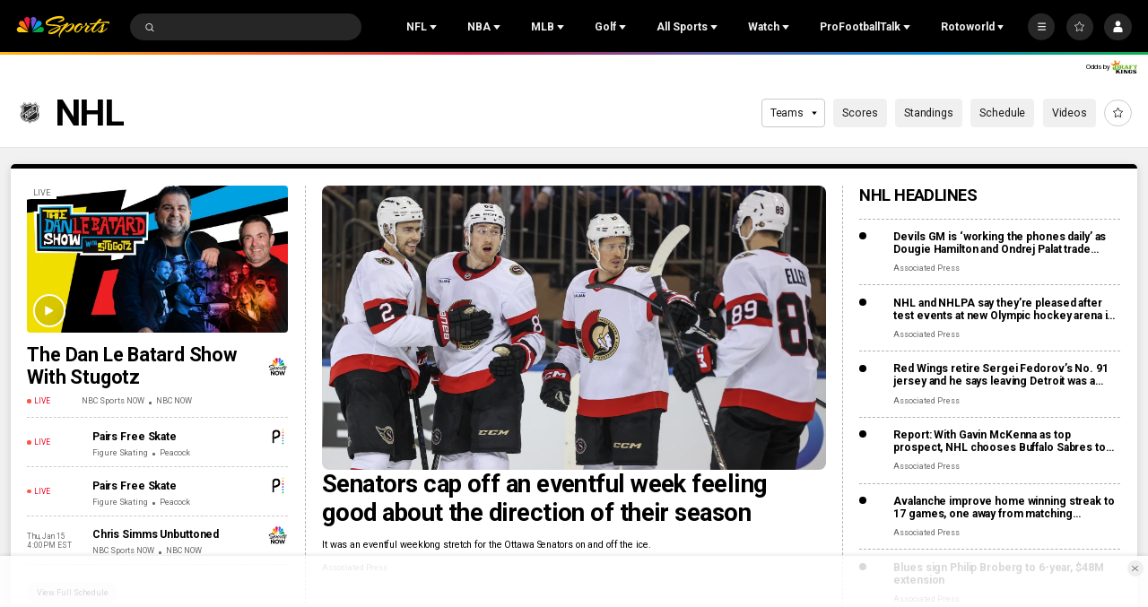

--- FILE ---
content_type: text/plain; charset=utf-8
request_url: https://widgets.media.sportradar.com/NBCUniversal/licensing
body_size: 10802
content:
U2FsdGVkX18WqWE+sWT45Ad3EY/Bfl20rQbnrmBn3YFb9n1Xjh1h3Eesm6Ggq8AT/p/JWeafljg/dGyQGtlKRsu/YQ8P3YA9YcQUioK/gcAttB8fmcwTbI2OVf+WBzvwvUgtaqlm9c0PBTt6PXh7Xj6o7JKqHV87gV1qawFNhXFL00mzOLI8OapItNKzSCuLYaXWHzrldbLIRAXfSRdc6V7Qiz0VohNLDZI/rtsVrvHw7Lo/ckiz+jwVG1RD5of/cWl5XAJQ4grHVRlSz61lQU9nXFUT+QXm+gH5XfdwqlnvCwLjbZVMml+jEcywenACmI7ZOlxE4nut/SVUQ8H4u8gP1w2g0JvqpQTsGtk3FDI6P0ljbvBs/KPJaeGdf/zmQ+/Zj2+hR4jBho1QfbyyTGjn3msBc43590095t/0nV54p7LgbEtmmuibW6/cwsQHvUGwav6SZpNraluPsO6ZIKXlrQCQd3+Fyn320Lu9BAO+r4YMfyHPvc7eVW+yCXKsv9apB4ljHB2ivuZcr7ycYm9OooK27TFZLigap5vdlgHqrru7yL4c89l1xelKWfYt0GzqDGXbrGmxGOU9asKFotvNXn216XCDxTfZ0+WeIgY6So0Lk4YX/9SK2uA9boNifXeyfldPwDWFlZt1fQy5+3JdSOMvysOBrak+X1aidah3aPa+SfUKmFgx93VzCIZySiiXTFrmzr0yFGXoM3rNZ4nJ7yq24gVvII8M93yl3e6dbeMzpJv9i+WJ4rojSuTQllWrwztIJXlwtW++uA29lTH3TK3iFs9MyZcCs/sMhrbYkfruC7LgSB7nUY0CBtiTKsmF9U4TLABUruDOS2xTb4A3vbv7G7ixv6+3Fmf9RNQVMlaUN1c7jRz3OMo0urIE104hUj0JAXUkA3fF7Mjdo/y7T0bqCKbhM6fSifvuxRUbMQjCYQba+Avhc14D1KZcEFhbARaCUoZ3bgyNcEF/6vFShHwnQDqNTXzvsI09jbGALDr8odw2ap4zJiV/vEC8KqGKrFCLZlvoX0FAs2aO2YCM0ALfXOw4/+voxg0avnhNtfS+f+W19CtI+gAdA9B9qwhLlsU79IG7yw5SnusIQlT73cqZfAWqMnvvircFEXyeyjos7xkaDp7oMj6WBUBs9Jq/bhd76SvjR+L45b1ZmxCDnYc6vThpwHfO9gvGMG3bGiPLiH342i4UOIhcAwlr64VhRSnyRZLU3b/NsmYzF9UmakB/Aj0ncAhSETrhC21ZtkoVMcIBH3esECo/c7aHHEccF8AAFh+1TLJOxrcA0G8IDuE7WVMnntfH290ZuNNqQwVsFpJqzvfTT7gFLYhk97m9QLWaKP9+JGX++x2wDX1KBIZdAmnzUeEU45jp+jBgGSyFUywIYu9YxqjE1f0RwJEaKYuE0V5O+1aYgVspyHxvGM0HRjkm8zbPIlT7QANpX0prd/kascb9hjzDkRZwHDsEBrPxUb0zSkhalCiBeENOVL8vbgCVRLGxIcEg4oSdJX4XGtBuBGFwkCuAF7ZzBY2BPTfpGEPZJBs72qtHzzpu5egiCbC4RWWsRqgvLLrkV/9XaU/9jWf0exLCuT71YtUqSMWZUZY2kCoYTSPApRIWVMSLcitglDV6OA8531A4DZpHhJbmIBqkHzKGyHEexulV481jaJBXPpgipaaCXhsY7TV6I+mzWR4xZekKb3ytbxg6BcaKS7B9zSIh/5QUgc7tomtxYs64ThfDHYbnn3/wY0J7MFhYJPg0iNOnEn5ykzdVbHI5Vt0lR+IkmdHzCIDyDJuR5VM5zquqQLda2bPY633UKcPNlsiZAacWMVlQmwWGqMvMxMAlLK0Y0zwVJhQMML9cm2p/F1/yB86Dhy52G8UFvHmwRUSDpXaUJhXa3H0CYPARjXCflf6HNxLiIFWsI8FEgRhXRVcahCHGTzskTdfbud/o6coj/jup25YMgjuIw/e70wUjD62cdtsa2/28aZ52QX7glEepfTo3wTUMCozTzONRl8C+Xdr/DxDe5G/vQhTy7c5lG7k6M0WkDYPIuSihRf6tapxspQoSAecs64Akw7N++R9TX+euMirqnc7pS+vc3xJo/btW5XeUZZGucBipel8YQmpyq9vCWP4i8HFB5WiAZ9aqpodpi2iNZfdEI4+KCKE+5sXJTcXCvCyILxlYPNf7UkqDylVyWdz1d+OyyucHDI2arYkCBFC5PtowcWdQWrP1nWA4t3kVN8KlwkCkKT5kqy1X57SbiqGoGYRhBqkaVhHuk3aFf8Twj60Z9+0Ag3SZ/Fs+jf/HunSLobJ9HI9mJ6WMyRGqpKRSgLc1pyAZ7SnrE7CMLej63U8oCNLXfbmft/SwCFTz//8A/NG7VNeWqE1zRI4hVdsQOX3Y3+0UyINHLCbkUqtEfvHVqaDxReOGIZw2P4HOqcuSh0LVp9Z6CLuosmMcIiMsDZsUx+W8/U0uwCmq3uAm+mHiuZw+QiXN26J54O9Od6a87JmLmxLIWp3jIaDA0LYNYuIKO8hJxiilagq7HmHVSVRRxIvVz2KUMdL/qDCnrNh06MQ2w4VOhp/feI30V8OZPMk+TI+LR5ZPh/aC8ki1VNSwihFkLdsRU+75tlneVtQAjlNMES9sCKgKHx8ATsbDIkij7+NvGP3qLHPFk/[base64]/TiN9E07mULY7JbYjyB4ZdfWo8FM3zJB2TFXvHb9zlvqDyFQp6W+PDwL06TLS0+4YYC+SVVL6Qonk3nkIzVSWw6IrIN/t0kcXMykf9Pjpi4BpWlIyBmQgxP7YiPRFZK8+46irKAp1sjrSGOFFj5T7oECM3AHLWj85o82h5hjH+I8N6Kj0mAg52NYM/oZDgKTXAuT2n5JRVQMurYKYSWYaGE6wdQjBMk0xgCKzE4f/EmySesgvvtUOEITaBugpUIO0Aa9HplRlv0o3ncI5o93i7fwbRSchVj6ZSGetpIkL9zCvv5EFg2EEpU+clr64EM8TXCDW8Zpm8ViKf0TZvKvayfkm00U/Xb9BD6/hU4ovMoXAZTeEglrMbS1ubuGs6JLMeyb543swf7uTy9p1XyLkLQeeQ06MZ3H9wRHQRWcEhlR8aJuJSftp21uvQ0cYnQv/Qgdk24EXf+GoBQ5jb+YaU0pnnppv1jXJzA54msMZC+Zc12X0YQp9U8H/3hQCIdjbdnMEDRJ1L17f1v2K9ntyD5LZ0QHhfGnlYWCmydA63Gag5OTm3hJcOFTtIDC6du+1skN3ogz+izU9W6rucesGSZGTAhZxFKPIMoQrq1akB92u3T9Ng2Pk+QHO44dBSZE/66xoOd22frTcKEoNKOjNsi6rGVdNlrvF/[base64]/2agNPnFmUi9RJpve9DWpnOTk3hTSuyY9KSKhae9MnHeSPdz3RmLEkavYfNL3k/2Ie7zw7MQ/VIIC2xZ1ez8pz5N6MubHXZKtQxZVXkvmPBPIjHI9xcG29qxlfql1CRKNUOtRW9QTPOmeH/cdNqcsMRdek5gjeN3tTpwVsVg0q1NbSMhzeSvo36yyKR3VpDzMS7iRwkcNONbrka5yrKlyO3X1PqMXxBaPA6TQpwo8kJI+TLJEIG8sAPQjcW5mUARInIgk2QS4PH1O12H/u4A0RSwS1z1ksosXlx/PfBQ4CSVkap42Ced6tWrEUuqI3TpJnh3nE/1L3GVp4j+WnEDdmTLJUevsXkg32wnNojfA0htHoeqo1pdP7mWcFofLAcJW0WTNEMn3F7fLjQO0z8GbQ2/1F5CHeFcnekcbjMa8Ez5uOW7UH69FcyVr4UuJZpGmCaukC5m/uEB0u7rZNcNbg4vlGyiQaSbsR2d5Lzj/7llI7fbYfvIMcaBzycOA6J5Wr7kVx5k1fBGjn/+lVGFkZutHd/a1+lV3FZ7qa2asKZFSorOAFO/QqqGqVpa2v+d+HvNgwiScpmHqB86mgp2rJbUUxfAX4vxh+GDKpbniupuqdNhpPVo90TVWb/+JkQXRpTTjRCLG9SvTWyoU9el9zmefeGiJxoTfXTsZCrD5MC2yVnAy8MChjCXzpsCgb/e5pGDFOVSa07BOEpGBlU+zLDsyGMCKhlmX47/7kuuiqt0Kd9w7e1A3advg06mPeaYSpsQfUpzAAIqQl34tHSAhg5uomQG2WSJzERXkoaoCxfTg2o2wdT3HMug3Mzed25KwPBwdthMZk17BMr+oxmZB9sj4Bfs0cpEzJ3XU1O6V/BZH0zanS9QBNxj2m/[base64]/JCS2bnOQ6x95tRC2F0vtVr62gDTOBQ+eYTMXy+F23Q8PFsdahdWdMbcWOgPmZ0Nf3go68McqxI9/ridA0EVgPJrUTcjOvavWSSLa6Q8iwuEXI1UIWIiLwuB1cPe15qrR9FncE0dyAMXVqYyfmjAvV0QWKz8l2X4InS4M2JU+dZQUf4sDAA+KLfTxTy0KWZ5XG9QpsSKtaIaLklEZmfNNrVNk+ZNfrP2VfY47o/ELP2Muq2OHV5I7xhtudh0yu9SGmnRrkJqKnBx0prXrcIKTUnhc3JTQwalx6BBoVmmxIyAFSOhFaFIHuNwW+QTToCCDU607fdYHGvceWdVjyyC8Hrjpux9jQmAxBMK94dKBt8zNtSgAqSatzT25CD2+I/z/K/gT8tperzxFK5z22LFk7j8rQeoRzFD1hzArcpXZtj8uj/bJJ5Uhyr2MnZ+xhBd4gSY74OMewA27p0ODRPvtzBX760ZPqUoqqw+0//kdE6d69OI4ar8ApEyFTIudd0RYNdmdTV/Zz/kagG+SmDgSC/Ef9L6bctczmgViS5ns+Oeq5dLrsqyt3XhjicATHaknM+jhUPFFLd9pl4qVoaY/[base64]/yTGrQ/o5O4wY5PA9VNCDqZs16HSbdG5K01e+wxnjf7OWh2gxPBsUN0HTG63kqhRYuM4ue6lEgkJT9ML0JKHOg2Gtg4bqvbn17G/m/3A8BquuMBBWpwjJSTCf/[base64]/Grqs82gRoUYRcBsxJ/0HMGSaBHHhfDTGyLvZAtthlhYo0RVmgdSgDLlAVks5B9IF34FiQ8Mr9RPNA5VaT92ptw2mEt5699rxuBok+Xca7evW/k1xVViXX+vzK4u7O3cZxobyFDsfPFqVjLhRHla3RZP/9/N8qBdfpoDKJH+QQRssyJ8ckImrldkXjYDGbrvz2pn0ckb3kbSyrqQBfpPs/dJHfAARve8KctlTKKl8iy2bHHt9GGCotexeXJdUbXGf1/ty9U17NjsvZMndUdi1500Vq8QqrGvNgP3krdeeP1Ibu/7jCci0do2nzURQvJ+CeUYGM1ZzyIMt+pcpfuROP6mEYhPzlGE2vS2SkNIK67nA5ew5Q04nJNQ3ZaNyxwv0/6EjLVilh90Kgqg2L7RqCqmD73ra8WB9vhUzEaXbraSkq/9HVqqGVloTf4smgcwVM/fDMlJ+B7JMwM0B4EmKl/Au6SUezvenaws9LLoFzurUBZm94V2GDF0YED/AcKG5F6PKA68K0DEoJPZsvLxXIwhozWEkxtYSJdUNdr6w6G5CnvEW0mHnAeSuywxm7mjtUL6YrlLSxQFsbuN4psaZAFTnlaCTxXva/TVpHN0mlCdiTxOAx1s/AowJpoadR2kaOSbcDCbFUK768I0SCQNkkJi0/iKiQu1W/Y6JxviPXUT8+T/[base64]/cipQ5x5Et8gykc9ilZRoDBAdQDZCAkD/eYwhFDIWn1llwPPV1UiJQV9iLIGgGX7/tI4TkCoSFqISUiD9z6P2rAIwTxU/+5Gd0HF9/nrYPuRSAb2x/0CFU19XmfOeGSNYkRespnurXnB7iNZD7kHET+vPPrAcLtR1zceCOAv3qOKki7PFiRW7ox40mKM39gyRQgeFIOnbMVi/7GbN03STaP5Z487ug2ux3vJIiVZ8ZvcfBQC0O9YWG1/SSkmR9znCL6GZFoUH4fXOY+AWLt+Rt1chAzcKFAxuY4ViK52lJzS7qqhfLho5JB5wT3r7/[base64]/z+0AQj4GqC9iFIqaAtBG8yU4F2jLvSuiNEnzomL8AgSZQPWsVoBRdnQ+5y9lwLSxf3O0TMTwURTUieS4pyTx9ypllmYLBE/J/UP49UsUl756OvrS4BZinXbue1edlI4Q7PDCYlECf90Jp7Lg9Gb6LBTfQfYaz5Xdo+q9xsZfAgSNRB1f0daXjmdTSP6TND3sbPvXcJNpi3XWpSkp4p25VHRxjSIznbKetRJzgI5oUZB5oG9Otk5UlLvhGFYyzw3zFbA/ho0+6mc9h45AdUfsVCqTII+i4WvgiEPoJK8vCdJK2auszDVU/8VspE5FqJoQrT110CW/Qa6P0nNckkZST+7Dc/fukDAyem3Le8iTXZqjYwnh56VSZ6XEx9bPUdeOfY2neyJtAOulWsZahrBNBkGUT++aaNrqhaS0xCLX62wDJYTG79Bs3MN5QOC9U92Au4aV/+4iI9mnhczdfr4hWX5BYs3xPnM7JxcR0c/jDZR04ZlgLQYJGEX2lcdvHqU6dL+9rMKlKXjjv1uOMdy4AGMX/NqtGkjOzJbUkb3uDoaK0zvSGwsCNRyWsl/2KRzpUVqYvWRTFBXWr4Fx9kf6oAnb/y35QB2f8hMnIuqTlWjiTMzgYeaeeMlCP6GUmCQdAOXM2Ngs41mE3Rg59ApEJwBLy+U9xRgQpOTzgECqI2dPjRp5faVGWknnSuQ+yOZwzF56igyQbpU1uJtnYpd0yp2CKjt6pfRAyv40IOvW2D5PbEC595Gb7Kwybm09DBTJ/UK/oBdNDfbtwig9qCLCljZq5bsIaORsnADE7b6DsVtptsH0pnJ90EGqdp4m71kvf2WZpc4LG+YDtB/[base64]/4UVSL07eL0ZhRj3vdOesDKxUG64Qap2Fpa5Ho21IE4Id6ebRSWMZcJpDqkUjsSVQm3OSXMdvuIORHPyXiA2ZfLkasKFTbBeDtMsMAyMldDUivNnxq/hf40XqBoW0J63Vw73/PP88H5OSQeNZyLedyjVUX2TXgBGSVEo3opaup6RhhTg5qEGycl62FbWP6j612lgfK0Azxy71svfpZpvRhvQ7yhqSZncVCwhIFId2IWa8w7q7eT69Fy79FjjwaJK4eWYy+hbfN/kpHlIpxEv3hP2Rn4Lcc03s6kkEpJHkXLD7u6GFG8mImgArPMkvyNlnQo6KJgnX8tr+TqaSkKl1agK6brAzXaADa/tmoXSWhzly2qGo5yBcxd9JYDCHTCBdCbL+OgIqzYAFsbAWiPT/YawGZw/p6FAV+U72QBkToRENqy2bWFw1yw/Q8pofvTZM27ERAf2bzMYd7cmkSs1dVL7JC1DWTA8Q+8gWti7PwuBJ+IuHRhL2AOkB4xBt7cWnmB7HA9EYwSdMn5VZiSy8wWbZBSXQrZOOiRG5ygR2NdZcuYKbHBnppwq1qKw3FXpCyDxb9ZxeJNoHf5fGfBhVtUi5Rel3LmqKy3HkzJFHVpMppi/PJOVR9ZkX52ajj5mABuyake174ZEYFdXks9KrlOHZJo3HouXHJJvsnir1uddVseI6bwk7HnjPFW9MkR96toiUdQP9/qxYa9sJG3UsarQMB3tXDpTxzihF5I7/Pe1hcSXrUB1V7j+mnQOO99SSsvv+A+cN071sted9fFitoDcR1i+CT+hQHox7qON9gipZYT0Gx3+ZRVGm5i6x8V0xTZrdpUG7M+NIpAcVA0lSq3U4vi1XlOw0WC//g+YSXgn3x+COtlggF4CoXnlhGmTtGHCEJB7x9/FW4muz2Pzrnen4RIexwH871/bNCixt1LgneBQBUPF7Es86ttjIJ3x4POWDuLNOLpKf9fAKsuZlTtWcqFqjgXdA6771clUrsrbFZXQN0vsNzqBYMULHx869tIt2SQk1Fn7tREcZGvJVGarSK+eZwBdl1DgtZyq1q5ABqHHUqzVNzbNFgiWgCk/vKIlOYYHwRR+1U7lE0/jPrMCVXy79yiJvuybgV1NkmQY4d+VhyaJANU/jk1juLjwrzfwEQXcc/yj7T3LWzpwcJOdDSLdbpIKpDh/or7tqD34W6rl07KAKlAIxORFIjK6mio+amVz9AOgS0XsiLTa8TfDSYuyY/1WCHYxo8KtcOEY5rrxQj0Ufc2nNiMj+kNT22vo24fjtshSpMGk1AW6uam2Wcx1ky0Zq8+5ctUAQF5P3Qb+WF6q5PFIvL/b+VrCnU1E4WzGyFjTVKR05FZqxosQ20GdffEkBHy2upc4bWmXi+wZRsTJIicnMfd3H40sy9Yte5IEfjYGRhiBC6F9R4FkdSWsO4pc8U8fbJjP7WGJtPMqfQftoBtC5/oYInyAV7SdNi0QnmjsI+NljKauH23rPRmBtefk38uITIfRovzS9MpY/TFrZBjudAB2uvf4g++avRZAyn5X7uJo98upF+aFOZoGojEPnaayJCTxiGP36AQ2GYn7l/D/EvVobrEMQKckovARfxg4g5fw49uFNNlfXvve2lvd0O5XleALPcLgHB5bVnRPVcm1VRUV/NYJs+dRsT2UxhtNDo+ScRmYGTZOHEVTzWAWWyQAvW9p8IU2gDDvq5D55KpE1GDo4Fl1u/4CFI3eTM1KC9V6B7pqVqpmZY5X/+iVfMnaV+9yZaJIMUVd/no6eYCu06rAer2JCRuRbocMmxhl1CcRR4T1miYovOSi+2xoCauPLNYcD9LX8Zlykk45fz2NWikDQ4siQm75mW8NW1SCCmcQO69Me0vV3ecq/trBc77HrX9C1yEtwk3+ph20zrvnYp7g+iuHieGjPJydN9Bpa297OUZxlAdCSiMrN7GrZq2dP3SHuUJAFKJUe1nEMhdhmVsohBxU6GKS926IRkcOPsGTqafhWjxi1IMPcbszF2sJq0HfpFZIOj1F4n3kJjRLIixxR/DU2Zc3Cm9RGbGizPZKawwCIt2ht3AhYmcWjWauxH20KQsbmVi+/+Swo3D5rO8aFenxIeKppMtY/3ORAhW9VkgKpdyNdQQms7CgiakGlXbfSqLvffukA9cfOnxFBgvrnmpjFn3ZaT6Hywd8iM5UuiwTUM+0GbitfqFhtQltI6clfZUSbtOCCetVj/2rTIDIduUpcU4HzIhEA8FnlnNqEVdC4X+KsIrjiXtCXuVe0kn5v0HlslORD29tQfFAddL60e2/F0fvsUSYRFJnRqhFSvsgnEdzMvSYRhxScjc/mmBWFtwXBHNaLStj3VWwDwpt5EKqteHa1HmPfK1r6XBKO64Wbu9MJU81yQCAvfdGGOdM8Ck2fY0eYg0LvVf55uXx5DrV6XSObEjeGsVMDcWSz+UbtmOTY+HV7k6pxmCLjmwoq+sIhZ/s0hfzA47ZvU8ZVeY2o1g6nxlvNb2qg3/ri7/6yD4tPODVIwfDBAZFo8qt6V/Vm0ac6u9Mr3s9lpbTV8Zm476oaV9pHj/kDLClr4bLnj67boEwMaClA3qAKSGGrBn5YOOSLURPLxY52YRgufBpanIDsXRgdZnR0HKjU9y9VPDEE0V0Wb2TXvdIPcS0QOd6n0CFWmWezcUZmoK2prNHZm/ftKcSzC8raoxmCNV2/CzrFNhDASar2rQXaYCNT3+gAaRFMcjUeI/[base64]/XWwUrWQwJCtHFRp+MfrydjCWpUVGneHeZX+Nse17x4Q1osvKmdtdKu93C+rGjqUhLRUdXYEKJXEirh+82yRmS/l36kp7QrPZQNMBpy682iz0BuS9OxcQEXe8oeo5vCzWbZUV2fRFa3KgA37buBfRuD/xBUxoQUZVKKHcwtfGPK+u+uI9yyasM7uMN3pCzHRxBDP9zxxUdAslAwXT3iwhW2TPY8J1p1Qbm09FIqUjp2VEDRdR8ET2CjzPfhSaKr57vlx8ILt7nfLgLaG+mVhqqLIDxpLBFIizjB/8NuydXyQ8Zlz9NbGnu2kJ5SfwTMrozBIIsrlKYm6g+e9T6D9g7Yw3OO45jt9BseUhHgGBYI88I0UuzEIPfo5lQEOw1UfLpn/[base64]/jJiWBo5ub2WyZxJYBcYIi2SdkyGveD+dvf1EzO6FNHLFIyb+C+Bux7KIFov5dRGnKQjAR55Tu14uQdkR5RFt1HhixOt9/FSYw4lIhRudRGdusOS86j+gytosukqmuBxAc/lPdHTQblEF06KZXJh/451RSbC5WVcUI7kDLdFyyVvJOPsgW7sNTPCimGoJL7b8DG+glAu8j6VopUP0iff1QYFZ5YorpLdkuGqmUXfe53FZ9ggStEF3cRexrzBhySuRBHzFnHvtWNCKEQxWKL2qGP/BJ36C6ZY7oYjUnu5W7IKMc01b7n7u4u9NTREURRkbUa/z7sKlHHAr+NG06YJLPpLwqazgRF6dRHLlugkPFFp5FLgiY9dnQlB13PLNAwUZcBJ/tWikgqKz/0CKJZmEmOZikUQtHuZHsuQAj7eI0CWY+DYlH1plYJOMiG0glRns9GledcCfNPPkadbh/E7MdBRae/HJzgA/[base64]/ejH2UDxXqo78+RRmb2Nvfjb2ulQpTiDm9JlbKuvAGwDHxZRIM7Jm6Ykkq/6Gr8YY6RGxFJn7nxOAQQWISLjerdFYbgnfqn7qdraOYHAEYWqm5oEjnvzH5SGeeEoIaRYe8MDd0yNhCHKJxI7e5FZVIqBtImgKPue4buHao3xre6qMqzR2uYssbWWdNFifyBMpPoW4H8AbsXOuC4CZpszG/MT3J9a4699GUoAhXRluBEL5fHYhpZZgjWnHlFo6q3FUWkg+5DDH6w0qzf0GCEM4u32qmaepOSE5QD76F28TJJDUsJ1GBbYUo/aVQaLaGCaqnE/mCaagny18kxrKIMorPl9ZEUqD2pf5rRtzdRJ26nXJzs0SesMDzkzRN8QC4uQSPYdHz+Y7oIHXpVjDx9ivf0heh4rGHO6w0Oe4S0rbFSfmFZ9SQNu68XU1Dm+pKAGjAp7NmHGKPC2isrRzwf5rJbHCmCTsnxQSurXEqF3IGMzhQjZSzxPU3YS7/RACmOoMiXwpe/zd8odt/DRzHX7P01sVQSBFN1YpuOIQs55VtRlJnxWIDCCVb/gk661k1ZV14+VmrU7Fg76ToVspUiPwyXhVFks44XQ1mzRyrUI2fg59QlxDno+efzDFynD/chcByz504gbOxxEBmwU2G90TjF4LLJDPT4cHRHCh1vHQQ/FjGHEilgJnNQiPNvc02IaaA8XRdMWrJDDdKBFzHtyga1FAX/FAEiyRZF3tHbHxePwoH5HWxRxvyFqZ/e8WngyfWMn66ML5g9Dw3sNvfLEshLzP4nqm5lCbl7phNdC+1gaRCx45w/HRy7adS1O68TMDFVsD5VMHnwbLqVySaTeyhlNDmAHu79JQ4P8jHmmv6wOl+8cErVFxfU/DrCyvNCVo5T3iCP3JqKwZALuVpx6Ms+3OSyuuxxz1CpipNbLROzXftI06Z0VVQ9G57BvZv06RiUBIgNL3PcilgaEUdPhGyP29ShGJsDuyPyrCO/vf/D3pdgeD2mpxq1hIuOFSTLc8gX0dQ+Oss90BnUSdJhj7B+r735GDV32dRnfLYucSTDXXNr9QAHe0u9viqT9SSmhfoeJm87l0NGge6YNDOLQGo/LL6AyhxJuEad5vT31a7S0FbSr/BlfR6coCdgxLaEpjTPb/CFAEslYLnuYn+pfFvEXAdqYrwxWC7UJzGIfbJucRZQfKPdX43FUGp2QqIXRcSDUx3QFHTT04Bw5jSRqQ41cG7B7wP+0WC63NIUkHeO/lf41dCzlKYZM84Ol3usmGRfEFxGZ2+9PkG94KccUxFdTLrq725e6UnBmnc2C9XM3FhAGpSCiIeVVx+NRo7iu7eHWVAiI=